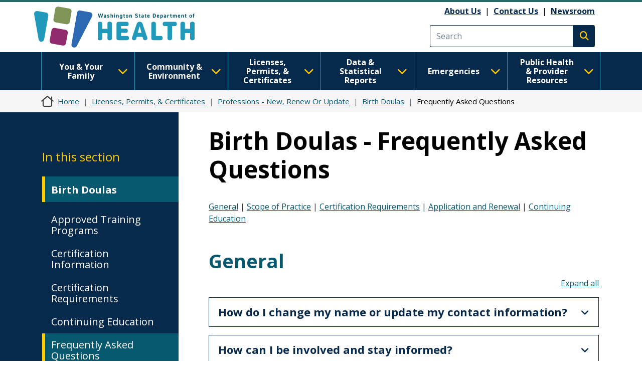

--- FILE ---
content_type: text/css
request_url: https://doh.wa.gov/themes/drupalbase_custom/assets/styles/global.css?t8s3r8
body_size: -355
content:
/* Screen widths */
/* Site Colors */
/** Figma Colors **/
/** Global elements **/
.shadow {
  -webkit-box-shadow: 0px 4px 4px rgba(0, 0, 0, 0.25);
  -moz-box-shadow: 0px 4px 4px rgba(0, 0, 0, 0.25);
  box-shadow: 0px 4px 4px rgba(0, 0, 0, 0.25);
}
.shadow-2 {
  -webkit-box-shadow: 0px 8px 2px rgba(0, 0, 0, 0.25);
  -moz-box-shadow: 0px 8px 2px rgba(0, 0, 0, 0.25);
  box-shadow: 0px 8px 2px rgba(0, 0, 0, 0.25);
}
.no-shadow {
  -webkit-box-shadow: none;
  -moz-box-shadow: none;
  box-shadow: none;
}


--- FILE ---
content_type: text/javascript
request_url: https://doh.wa.gov/themes/drupalbase_custom/assets/js/primarynav.js?t8s3r8
body_size: 680
content:
// // Controls main nav function.
(function ($, Drupal) {
    "use strict";
    Drupal.behaviors.mainnavSystem = {
      attach: function (context) {

        var isOpened = function(){
            var status = $('#mainnav').hasClass('show') ? true : false;
            // console.log(status);
            return status;
        }

        var isMobile = function(){
            var status = $(window).width() < 992;
            // console.log(status);
            return status;
        }

        // add all the elements inside modal which you want to make focusable
        var  focusableElements = 'button, a, input, select, textarea';
        var modal = $('#mainnav'); // select the modal by it's id
        
        var firstFocusableElement = modal.find(focusableElements)[0]; // get first element to be focused inside modal
        var focusableContent = modal.find(focusableElements);
        var lastFocusableElement = focusableContent[focusableContent.length - 1]; // get last element to be focused inside modal
        var dynamicLast = $(lastFocusableElement).closest('li.dropdown').children('a, button')[0];
        
        document.addEventListener('keydown', function(e) {
            let isTabPressed = e.key === 'Tab' || e.keyCode === 9;
            let isESCPressed = e.key === 'Escape' || e.keyCode === 27;
            if (!isTabPressed) {
                if (isOpened() && isESCPressed){
                    $('#pmenu-toggle').click();
                }
                return;
            }

            if (isOpened()) {
                
                firstFocusableElement = modal.find(focusableElements)[0]; // get first element to be focused inside modal
                focusableContent = modal.find(focusableElements);
                lastFocusableElement = focusableContent[focusableContent.length - 1]; // get last element to be focused inside modal
                dynamicLast = $(lastFocusableElement).closest('li.dropdown').children('a, button')[0];

                console.log('first',firstFocusableElement);
                console.log('last',lastFocusableElement);
                console.log('dynamicLast',dynamicLast);
                
                if (dynamicLast && !$(dynamicLast).hasClass('show')) {
                    lastFocusableElement = dynamicLast;
                }

                if (e.shiftKey) { // if shift key pressed for shift + tab combination
                    if (document.activeElement === firstFocusableElement && isMobile()) {
                    lastFocusableElement.focus(); // add focus for the last focusable element
                    e.preventDefault();
                    }
                }
                else { // if tab key is pressed
                    
                    if ((document.activeElement === lastFocusableElement) && isMobile()) { // if focused has reached to last focusable element then focus first focusable element after pressing tab
                    firstFocusableElement.focus(); // add focus for the first focusable element
                    e.preventDefault();
                    }
                }
            }
        });

        $('#pmenu-toggle').off().on('click', function(e) {
            $("#mainnav .mcopy-search").html('');
            $("#mainnav .mcopy-nav").html('');
            
            $( "#block-searchapipagesearchblockform" ).clone().removeClass().addClass('d-block d-lg-none psearch').appendTo( "#mainnav .mcopy-search" );
            $( "#block-utilitylinks" ).clone().removeClass().addClass('d-block d-lg-none umenu my-3').appendTo( "#mainnav .mcopy-nav" );
            

            if (isOpened()){

                $('body').removeClass('pmenu-open').addClass('pmenu-close');
                $('#pmenu-toggle').focus();
            }
            else {
                $('body').removeClass('pmenu-close').addClass('pmenu-open');
            }
  
        });
  
        $('#pnav-close, #primary-nav-bg').off().on('click', function(e) {
  
            $('#pmenu-toggle').click();

  
        });
      }
    };
  })(jQuery, Drupal);